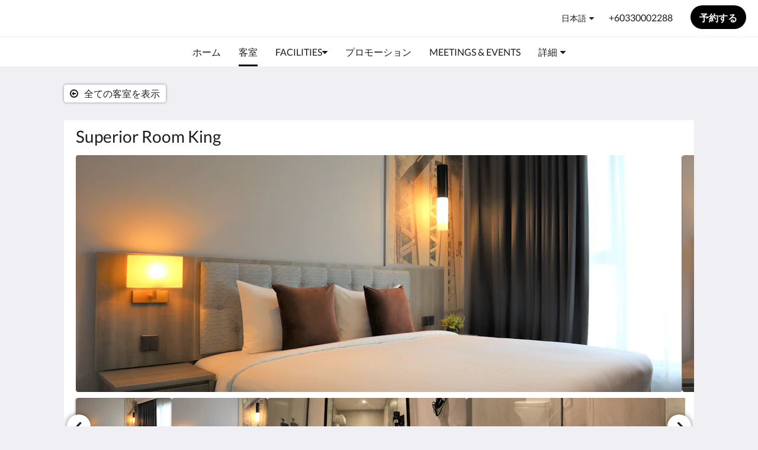

--- FILE ---
content_type: text/html
request_url: https://www.kslesplanadehotel.com/ja/rooms/superior-room-king.html
body_size: 12249
content:
<!doctype html><html lang="ja" class="no-js"><head prefix="og: http://ogp.me/ns#"><meta charset="utf-8"><meta http-equiv="X-UA-Compatible" content="IE=edge"><meta name="viewport" content="width=device-width, initial-scale=1, maximum-scale=5"><link rel="icon" type="image/x-icon" href="//webbox-assets.siteminder.com/assets/images/favicon-home.ico"><title>Superior Room King | KSL Esplanade Hotel</title><link rel="canonical" href="https://www.kslesplanadehotel.com/ja/rooms/superior-room-king.html"><link rel="alternate" hreflang="zh" href="https://www.kslesplanadehotel.com/zh/rooms/superior-room-king.html"><link rel="alternate" hreflang="en" href="https://www.kslesplanadehotel.com/rooms/superior-room-king.html"><link rel="alternate" hreflang="id" href="https://www.kslesplanadehotel.com/id/rooms/superior-room-king.html"><link rel="alternate" hreflang="ja" href="https://www.kslesplanadehotel.com/ja/rooms/superior-room-king.html"><link rel="alternate" hreflang="ko" href="https://www.kslesplanadehotel.com/ko/rooms/superior-room-king.html"><meta name="robots" content="index, follow"><meta name="author" content="KSL Esplanade Hotel"><meta name="description" content=""><meta name="keywords" content="Room only, Business hotel, Biggest ballroom, City hotel, Hotel in Klang"><meta property="og:title" content="Rooms"><meta property="og:type" content="website"><meta name="og:description" content=""><meta name="og:site_name" content="www.kslesplanadehotel.com"><meta property="og:locale:alternate" content="zh"><meta property="og:locale:alternate" content="en"><meta property="og:locale:alternate" content="id"><meta name="og:locale" content="ja"><meta property="og:locale:alternate" content="ko"><meta property="og:url" content="https://www.kslesplanadehotel.com/ja/rooms/superior-room-king.html"><meta property="og:image" content=""><link rel="stylesheet" href="//webbox-assets.siteminder.com/assets/themes/css/themeAllycolorPalette1-fc1799fbb708f233ff7428a4e7cf177a.css"><script defer>window.smcv=window.smcv||{},window.smcv.fireWhenReady=function(n,e){var r,c=0,i=setInterval(function(){try{20===++c&&(console.warn(n+" failed indefinitely. "),clearInterval(i)),r=n.split(".").reduce(function(n,e){return n[e]},window)}catch(e){console.info("retrying..."+c+" "+n)}void 0!==r&&(e(),clearInterval(i))},500)};</script><script>
    window.propertyId= "146b70eb-97e4-47f7-9caf-8939036ba065";
</script><script>(function(w,d,s,l,i){w[l]=w[l]||[];w[l].push({'gtm.start':
            new Date().getTime(),event:'gtm.js'});var f=d.getElementsByTagName(s)[0],
        j=d.createElement(s),dl=l!='dataLayer'?'&l='+l:'';j.async=true;j.src=
        'https://www.googletagmanager.com/gtm.js?id='+i+dl;f.parentNode.insertBefore(j,f);
    })(window,document,'script','dataLayer','GTM-WD6VSBF');</script><link rel="stylesheet" type="text/css" href="//cdn.jsdelivr.net/npm/swiper@4.0.7/dist/css/swiper.min.css"><link rel="stylesheet" type="text/css" href="//cdn.jsdelivr.net/npm/photoswipe@4.1.2/dist/photoswipe.css"><link rel="stylesheet" type="text/css" href="//cdn.jsdelivr.net/npm/photoswipe@4.1.2/dist/default-skin/default-skin.css"><link rel="stylesheet" href="https://unpkg.com/leaflet@1.3.1/dist/leaflet.css" integrity="sha512-Rksm5RenBEKSKFjgI3a41vrjkw4EVPlJ3+OiI65vTjIdo9brlAacEuKOiQ5OFh7cOI1bkDwLqdLw3Zg0cRJAAQ==" crossorigin=""><script src="https://unpkg.com/leaflet@1.3.1/dist/leaflet.js" integrity="sha512-/Nsx9X4HebavoBvEBuyp3I7od5tA0UzAxs+j83KgC8PU0kgB4XiK4Lfe4y4cgBtaRJQEIFCW+oC506aPT2L1zw==" crossorigin="" async></script><script type="application/ld+json">{"@context": "http://schema.org","@type": ["HotelRoom", "Product"],"name": "Superior Room King","url": "https://www.kslesplanadehotel.com/ja/rooms/superior-room-king.html","description": "Superior King Room with King Bed located at Lower floor, Free Wi-Fi, Non Smoking, mini fridge and separate shower. Our Superior room provides comfort and connect with free Wi-Fi, a writing desk and IP TV. Our spacious 22&nbsp;sqm. Superior Room has been stylishly with modern comfort room for guest to enjoy a wonderful stay. Amenities and toiletries are replenished daily.FacilitiesShower / Aircond / WiFi/ Tea/Coffee MakingIron and board (On Request) In-safe Deposit BoxNon Smoking Room","brand": {"@type" : "http://schema.org/Brand","name": "KSL Esplanade Hotel"},"amenityFeature": [{"@type" : "LocationFeatureSpecification", "value": "True", "name": "エアコン"},{"@type" : "LocationFeatureSpecification", "value": "True", "name": "バスローブをご利用の際はお申し付けください。"},{"@type" : "LocationFeatureSpecification", "value": "True", "name": "毎日のルームサービス"},{"@type" : "LocationFeatureSpecification", "value": "True", "name": "バリアアフリー客室"},{"@type" : "LocationFeatureSpecification", "value": "True", "name": "ダブルベッド"},{"@type" : "LocationFeatureSpecification", "value": "True", "name": "ドライヤー"},{"@type" : "LocationFeatureSpecification", "value": "True", "name": "アイロン/アイロン台"},{"@type" : "LocationFeatureSpecification", "value": "True", "name": "キング/シングルベッド2台"},{"@type" : "LocationFeatureSpecification", "value": "True", "name": "ランドリー施設"},{"@type" : "LocationFeatureSpecification", "value": "True", "name": "シーツ＆タオルをご用意しております。"},{"@type" : "LocationFeatureSpecification", "value": "True", "name": "ラウンジ・エリア"},{"@type" : "LocationFeatureSpecification", "value": "True", "name": "ミニバー"},{"@type" : "LocationFeatureSpecification", "value": "True", "name": "禁煙"},{"@type" : "LocationFeatureSpecification", "value": "True", "name": "客室金庫"},{"@type" : "LocationFeatureSpecification", "value": "True", "name": "紅茶/コーヒーメーカー"},{"@type" : "LocationFeatureSpecification", "value": "True", "name": "テレビ"},{"@type" : "LocationFeatureSpecification", "value": "True", "name": "折り畳み式ベッドをご利用いただけます。"},{"@type" : "LocationFeatureSpecification", "value": "True", "name": "デスク"},{"@type" : "LocationFeatureSpecification", "value": "True", "name": "エレベーターでのアクセス"},{"@type" : "LocationFeatureSpecification", "value": "True", "name": "シーツをご用意しております。"},{"@type" : "LocationFeatureSpecification", "value": "True", "name": "折り畳み式移動ベッドをご利用いただけます。"},{"@type" : "LocationFeatureSpecification", "value": "True", "name": "ルームサービス"},{"@type" : "LocationFeatureSpecification", "value": "True", "name": "スパ"}]}</script><script type="application/ld+json">{"@context": "http://schema.org","@type": "Hotel","description": "KSL Esplanade Hotel - A Contemporary City Escape","hasMap": "https://maps.googleapis.com/maps/api/staticmap?zoom=15&center=3.04491700,101.44556200&size=1600x1200&sensor=false&markers=color:blue%7c3.04491700,101.44556200","address": {"@type": "PostalAddress","addressLocality": "Klang","addressRegion": "Selangor","postalCode": "41200","streetAddress": "No 1 Persiaran Bestari 2 / KS09Bandar Bestari","addressCountry": "Malaysia"},"geo": {"@type": "GeoCoordinates","latitude": 3.04491700,"longitude": 101.44556200},"telephone": "+60330002288","url": "https://www.kslesplanadehotel.com","name": "KSL Esplanade Hotel","photo": "https://webbox.imgix.net/images/xkmmduljxoljjqgu/721816dc-c310-4456-b4c7-04b786a90a7c.png","image": "https://webbox.imgix.net/images/xkmmduljxoljjqgu/721816dc-c310-4456-b4c7-04b786a90a7c.png"}</script></head><body class="text_logo themeAlly colorPalette1 typography1 buttonStyle3 page-room lang-ja"><header class="navbar navbar-fixed-top navbar-main"><nav class="menu_button"><a href="#" id="menubutton" type="button" class="navbar-toggle" aria-haspopup="true" aria-controls="hamburgerMenu"><span class="sr-only">Toggle navigation</span><span class="icon-bar"></span><span class="icon-bar"></span><span class="icon-bar"></span></a><ul id="hamburgerMenu" role="menu" aria-labelledby="menubutton"><li role="presentation" class="menuitem-language-switcher"><a type="menuitem" class="btn-language-switcher" id="languageSwitcher-8f9f5e44c0994a379a4fcad3a7bca142" aria-haspopup="true" aria-controls="languageMenu-8f9f5e44c0994a379a4fcad3a7bca142"><span aria-labelledby="languageSwitcher-8f9f5e44c0994a379a4fcad3a7bca142" class="pull-left btn-language-switcher_label"><span class="languageCode">日本語</span></span></a><select name="ddlLanguages" id="ddlLanguages-8f9f5e44c0994a379a4fcad3a7bca142" class="languages-native-dropdown" onchange="switchLanguage(this)"><option value="/zh/rooms/superior-room-king.html">简体</option><option value="/rooms/superior-room-king.html">English</option><option value="/id/rooms/superior-room-king.html">Bahasa Indonesia</option><option value="/ja/rooms/superior-room-king.html" selected>日本語</option><option value="/ko/rooms/superior-room-king.html">한국인</option></select><ul id="languageMenu-8f9f5e44c0994a379a4fcad3a7bca142" class="dropdown-menu language-dropdown-menu" aria-labelledby="languageSwitcher"><li class="language-dropdown-menu__item"><a class="language-dropdown-menu__item-link " hreflang="zh-Hans" href="/zh/rooms/superior-room-king.html"><span class="language-label">简体</span></a></li><li class="language-dropdown-menu__item"><a class="language-dropdown-menu__item-link " hreflang="en" href="/rooms/superior-room-king.html"><span class="language-label">English</span></a></li><li class="language-dropdown-menu__item"><a class="language-dropdown-menu__item-link " hreflang="id" href="/id/rooms/superior-room-king.html"><span class="language-label">Bahasa Indonesia</span></a></li><li class="language-dropdown-menu__item"><a class="language-dropdown-menu__item-link current" hreflang="ja" href="/ja/rooms/superior-room-king.html"><span class="language-label">日本語</span></a></li><li class="language-dropdown-menu__item"><a class="language-dropdown-menu__item-link " hreflang="ko" href="/ko/rooms/superior-room-king.html"><span class="language-label">한국인</span></a></li></ul></li><li role="presentation" class=" "><a role="menuitem" tabindex="0" href="/ja/index.html"><span tabindex="-1">ホーム</span></a></li><li role="presentation" class=" active"><a role="menuitem" tabindex="0" href="/ja/rooms.html"><span tabindex="-1">客室</span></a></li><li role="presentation" class=" "><a role="menuitem" tabindex="0" href="/ja/facilities.html"><span tabindex="-1">Facilities</span></a></li><li role="presentation" class=" "><a role="menuitem" tabindex="0" href="/ja/promotions.html"><span tabindex="-1">プロモーション</span></a></li><li role="presentation" class="hidden-md "><a role="menuitem" tabindex="0" href="/ja/meetings-events.html"><span tabindex="-1">Meetings &amp; Events</span></a></li><li role="presentation" class="hidden-md hidden-lg "><a role="menuitem" tabindex="0" href="/ja/gallery.html"><span tabindex="-1">ギャラリー</span></a></li><li role="presentation" class="hidden-md hidden-lg "><a role="menuitem" tabindex="0" href="/ja/attractions.html"><span tabindex="-1">観光スポット</span></a></li><li role="presentation" class="hidden-md hidden-lg "><a role="menuitem" tabindex="0" href="/ja/reviews.html"><span tabindex="-1">Reviews</span></a></li><li role="presentation" class="hidden-md hidden-lg "><a role="menuitem" tabindex="0" href="/ja/contact-us.html"><span tabindex="-1">お問い合わせ先</span></a></li><li role="presentation" class="hidden-md hidden-lg "><a role="menuitem" tabindex="0" href="/ja/about-us.html"><span tabindex="-1">概要</span></a></li><li class="more-link visible-md visible-md visible-lg visible-md visible-lg visible-md visible-lg visible-md visible-lg visible-md visible-lg"><a href="#" role="menuitem" aria-haspopup="true" aria-expanded="false" tabindex="0"><span tabindex="-1"> 詳細 <i class="fa fa-caret-down" aria-hidden="true"></i></span></a><ul role="menu" aria-label="詳細"><li role="presentation" class="visible-md "><a role="menuitem" tabindex="0" href="/ja/meetings-events.html"><span tabindex="-1">Meetings &amp; Events</span></a></li><li role="presentation" class="visible-md visible-lg "><a role="menuitem" tabindex="0" href="/ja/gallery.html"><span tabindex="-1">ギャラリー</span></a></li><li role="presentation" class="visible-md visible-lg "><a role="menuitem" tabindex="0" href="/ja/attractions.html"><span tabindex="-1">観光スポット</span></a></li><li role="presentation" class="visible-md visible-lg "><a role="menuitem" tabindex="0" href="/ja/reviews.html"><span tabindex="-1">Reviews</span></a></li><li role="presentation" class="visible-md visible-lg "><a role="menuitem" tabindex="0" href="/ja/contact-us.html"><span tabindex="-1">お問い合わせ先</span></a></li><li role="presentation" class="visible-md visible-lg "><a role="menuitem" tabindex="0" href="/ja/about-us.html"><span tabindex="-1">概要</span></a></li></ul></li></ul></nav><div class="hotel-name"><a class="hotel-name-link" href="/ja/index.html"> KSL Esplanade Hotel </a></div><div class="navbar-right"><div class="dropdown language-switcher-wrapper"><button type="button" class="btn-language-switcher" id="languageSwitcher-ca84275ac69642289610aac21c7e4b14" data-toggle="dropdown" aria-haspopup="true" aria-controls="languageMenu-ca84275ac69642289610aac21c7e4b14" tabindex="0"><span tabindex="-1"><span aria-labelledby="languageSwitcher-ca84275ac69642289610aac21c7e4b14" aria-label="日本語" class="pull-left btn-language-switcher_label"><span class="languageCode">日本語</span></span></span></button><select name="ddlLanguages" id="ddlLanguages-ca84275ac69642289610aac21c7e4b14" class="languages-native-dropdown" onchange="switchLanguage(this)"><option value="/zh/rooms/superior-room-king.html">简体</option><option value="/rooms/superior-room-king.html">English</option><option value="/id/rooms/superior-room-king.html">Bahasa Indonesia</option><option value="/ja/rooms/superior-room-king.html" selected>日本語</option><option value="/ko/rooms/superior-room-king.html">한국인</option></select><ul id="languageMenu-ca84275ac69642289610aac21c7e4b14" class="dropdown-menu language-dropdown-menu" aria-labelledby="languageSwitcher"><li class="language-dropdown-menu__item"><a class="language-dropdown-menu__item-link " hreflang="zh-Hans" href="/zh/rooms/superior-room-king.html"><span class="language-label">简体</span></a></li><li class="language-dropdown-menu__item"><a class="language-dropdown-menu__item-link " hreflang="en" href="/rooms/superior-room-king.html"><span class="language-label">English</span></a></li><li class="language-dropdown-menu__item"><a class="language-dropdown-menu__item-link " hreflang="id" href="/id/rooms/superior-room-king.html"><span class="language-label">Bahasa Indonesia</span></a></li><li class="language-dropdown-menu__item"><a class="language-dropdown-menu__item-link current" hreflang="ja" href="/ja/rooms/superior-room-king.html"><span class="language-label">日本語</span></a></li><li class="language-dropdown-menu__item"><a class="language-dropdown-menu__item-link " hreflang="ko" href="/ko/rooms/superior-room-king.html"><span class="language-label">한국인</span></a></li></ul></div><a href="tel:+60330002288" class="btn header-contact--btn visible-xs visible-md" tabindex="0" aria-label="お問い合わせ先: +60330002288"><span tabindex="-1"><span class="fa fa-phone hidden-lg"></span></span></a><a href="tel:+60330002288" class="btn header-contact--link hidden-xs hidden-md" tabindex="0"><span tabindex="-1"> +60330002288 </span></a><div role="dialog" id="contactModal" aria-labelledby="contactModalLabel" aria-modal="true" class="hidden"><div class="modal-header"><button class="close" aria-label="Close" onclick="closeDialog(this)" tabindex="0"><span tabindex="-1"><i class="fa fa-close" aria-hidden="true"></i></span></button><h2 id="contactModalLabel">お問い合わせ先</h2></div><div class="modal-body"><div class="modal-body_number"><h3 class="modal-body_label">電話番号 1</h3><a href="tel:+60330002288" class="modal-body_link">+60330002288</a></div></div></div><form class="booking-button-form text-center" target="_blank" action="https://book-directonline.com/properties/KSLEsplanadeHotelDirect" method="GET" autocomplete="off"><input type="hidden" name="locale" value="ja"><input type="hidden" name="referrer" value="canvas"><button type="submit" class="btn btn-primary navbar-btn navbar-booking-btn " tabindex="0"><span tabindex="-1">予約する</span></button></form></div></header><a href="#afterNavAnchor" data-scroll class="skip-link">過去のナビゲーションを飛ばす</a><nav class="navbar-links"><ul id="menubar" role="menubar"><li role="presentation" class=" "><a role="menuitem" tabindex="0" href="/ja/index.html"><span tabindex="-1">ホーム</span></a></li><li role="presentation" class=" active"><a role="menuitem" tabindex="0" href="/ja/rooms.html"><span tabindex="-1">客室</span></a></li><li class=" has-children"><a href="/ja/facilities.html" role="menuitem" aria-haspopup="true" aria-expanded="false" tabindex="0" class="subnav-item"><span tabindex="-1">Facilities <i class="fa fa-caret-down" aria-hidden="true"></i></span></a><ul role="menu" aria-label="Facilities"><li role="presentation" class=""><a role="menuitem" href="/ja/facilities/san-onsen.html"><span tabindex="-1">San Onsen</span></a></li><li role="presentation" class=""><a role="menuitem" href="/ja/facilities/sora-sky-dining.html"><span tabindex="-1">Sora Sky Dining</span></a></li><li role="presentation" class=""><a role="menuitem" href="/ja/facilities/birch-restaurant.html"><span tabindex="-1">Birch Restaurant</span></a></li><li role="presentation" class=""><a role="menuitem" href="/ja/facilities/ksl-esplanade-mall.html"><span tabindex="-1">KSL Esplanade Mall</span></a></li><li role="presentation" class=""><a role="menuitem" href="/ja/facilities/swimming-pool.html"><span tabindex="-1">Swimming Pool</span></a></li><li role="presentation" class=""><a role="menuitem" href="/ja/facilities/gym-believe-fitness.html"><span tabindex="-1">Gym@Believe Fitness</span></a></li></ul></li><li role="presentation" class=" "><a role="menuitem" tabindex="0" href="/ja/promotions.html"><span tabindex="-1">プロモーション</span></a></li><li role="presentation" class="hidden-md "><a role="menuitem" tabindex="0" href="/ja/meetings-events.html"><span tabindex="-1">Meetings &amp; Events</span></a></li><li role="presentation" class="hidden-md hidden-lg "><a role="menuitem" tabindex="0" href="/ja/gallery.html"><span tabindex="-1">ギャラリー</span></a></li><li role="presentation" class="hidden-md hidden-lg "><a role="menuitem" tabindex="0" href="/ja/attractions.html"><span tabindex="-1">観光スポット</span></a></li><li role="presentation" class="hidden-md hidden-lg "><a role="menuitem" tabindex="0" href="/ja/reviews.html"><span tabindex="-1">Reviews</span></a></li><li role="presentation" class="hidden-md hidden-lg "><a role="menuitem" tabindex="0" href="/ja/contact-us.html"><span tabindex="-1">お問い合わせ先</span></a></li><li role="presentation" class="hidden-md hidden-lg "><a role="menuitem" tabindex="0" href="/ja/about-us.html"><span tabindex="-1">概要</span></a></li><li class="more-link visible-md visible-md visible-lg visible-md visible-lg visible-md visible-lg visible-md visible-lg visible-md visible-lg"><a href="#" role="menuitem" aria-haspopup="true" aria-expanded="false" tabindex="0"><span tabindex="-1"> 詳細 <i class="fa fa-caret-down" aria-hidden="true"></i></span></a><ul role="menu" aria-label="詳細"><li role="presentation" class="visible-md "><a role="menuitem" tabindex="0" href="/ja/meetings-events.html"><span tabindex="-1">Meetings &amp; Events</span></a></li><li role="presentation" class="visible-md visible-lg "><a role="menuitem" tabindex="0" href="/ja/gallery.html"><span tabindex="-1">ギャラリー</span></a></li><li role="presentation" class="visible-md visible-lg "><a role="menuitem" tabindex="0" href="/ja/attractions.html"><span tabindex="-1">観光スポット</span></a></li><li role="presentation" class="visible-md visible-lg "><a role="menuitem" tabindex="0" href="/ja/reviews.html"><span tabindex="-1">Reviews</span></a></li><li role="presentation" class="visible-md visible-lg "><a role="menuitem" tabindex="0" href="/ja/contact-us.html"><span tabindex="-1">お問い合わせ先</span></a></li><li role="presentation" class="visible-md visible-lg "><a role="menuitem" tabindex="0" href="/ja/about-us.html"><span tabindex="-1">概要</span></a></li></ul></li></ul></nav><div id="afterNavAnchor" class="skip-to" tabindex="-1"></div><main><div id="content"><article class="standard-page room-types-page"><header class="header"><h1 class="page-header"><span class="page-header_title">Superior Room King</span><a href="/ja/rooms.html" class="backlink"><i class="fa fa-angle-left visible-xs" aria-label="全ての客室を表示"></i><i class="fa fa-arrow-circle-o-left hidden-xs" aria-hidden="true"></i><span class="hidden-xs">全ての客室を表示</span></a></h1></header><div class="container container--white"><section class="full-width"><span class="vh visible-xs">下記にカルーセルがあります。画像を見るには、左または右にスワイプするか、次ボタンおよび前ボタンをタップしてください。</span><span class="vh hidden-xs">下記にカルーセルがあります。画像を見るには、次ボタンおよび前ボタンをクリックしてください。</span><a href="#afterGalleryAnchor" data-scroll class="skip-link">過去のギャラリーを飛ばす</a><div class="thumbsGallery"><div class="swiper-controls"><button class="swiper-button-prev" aria-label="前へ" tabindex="0"><i class="fa fa-chevron-left" aria-hidden="true" tabindex="-1"></i></button><button class="swiper-button-next" aria-label="次" tabindex="0"><i class="fa fa-chevron-right" aria-hidden="true" tabindex="-1"></i></button></div><div class="swiper-container gallery-top"><ul class="swiper-wrapper"><li class="swiper-slide"><a title="click to zoom-in" href="//webbox.imgix.net/images/xkmmduljxoljjqgu/721816dc-c310-4456-b4c7-04b786a90a7c.png?auto=format,compress&amp;fit=crop&amp;crop=entropy" data-meta="//webbox.imgix.net/images/xkmmduljxoljjqgu/721816dc-c310-4456-b4c7-04b786a90a7c.png?fm=json"><picture class="card-image card-image--room"><source media="(max-width: 425px)" data-srcset="//webbox.imgix.net/images/xkmmduljxoljjqgu/721816dc-c310-4456-b4c7-04b786a90a7c.png?auto=format,compress&amp;fit=crop&amp;crop=entropy&amp;w=385&amp;h=218&amp;q=55 1x, //webbox.imgix.net/images/xkmmduljxoljjqgu/721816dc-c310-4456-b4c7-04b786a90a7c.png?auto=format,compress&amp;fit=crop&amp;crop=entropy&amp;w=385&amp;h=218&amp;dpr=2&amp;q=20 2x"><source media="(min-width: 426px) and (max-width:767px)" data-srcset="//webbox.imgix.net/images/xkmmduljxoljjqgu/721816dc-c310-4456-b4c7-04b786a90a7c.png?auto=format,compress&amp;fit=crop&amp;crop=entropy&amp;w=712&amp;h=420&amp;q=55 1x, //webbox.imgix.net/images/xkmmduljxoljjqgu/721816dc-c310-4456-b4c7-04b786a90a7c.png?auto=format,compress&amp;fit=crop&amp;crop=entropy&amp;w=712&amp;h=420&amp;dpr=2&amp;q=20 2x"><source media="(min-width: 768px)" data-srcset="//webbox.imgix.net/images/xkmmduljxoljjqgu/721816dc-c310-4456-b4c7-04b786a90a7c.png?auto=format,compress&amp;fit=crop&amp;crop=entropy&amp;w=1024&amp;h=400&amp;q=55 1x, //webbox.imgix.net/images/xkmmduljxoljjqgu/721816dc-c310-4456-b4c7-04b786a90a7c.png?auto=format,compress&amp;fit=crop&amp;crop=entropy&amp;w=1024&amp;h=400&amp;dpr=2&amp;q=20 2x"><img src="[data-uri]" class="lazyload full-width" alt=""></picture></a></li><li class="swiper-slide"><a title="click to zoom-in" href="//webbox.imgix.net/images/xkmmduljxoljjqgu/de04f6f1-7b7c-4b88-83f9-a132f757f3a3.jpg?auto=format,compress&amp;fit=crop&amp;crop=entropy" data-meta="//webbox.imgix.net/images/xkmmduljxoljjqgu/de04f6f1-7b7c-4b88-83f9-a132f757f3a3.jpg?fm=json"><picture class="card-image card-image--room"><source media="(max-width: 425px)" data-srcset="//webbox.imgix.net/images/xkmmduljxoljjqgu/de04f6f1-7b7c-4b88-83f9-a132f757f3a3.jpg?auto=format,compress&amp;fit=crop&amp;crop=entropy&amp;w=385&amp;h=218&amp;q=55 1x, //webbox.imgix.net/images/xkmmduljxoljjqgu/de04f6f1-7b7c-4b88-83f9-a132f757f3a3.jpg?auto=format,compress&amp;fit=crop&amp;crop=entropy&amp;w=385&amp;h=218&amp;dpr=2&amp;q=20 2x"><source media="(min-width: 426px) and (max-width:767px)" data-srcset="//webbox.imgix.net/images/xkmmduljxoljjqgu/de04f6f1-7b7c-4b88-83f9-a132f757f3a3.jpg?auto=format,compress&amp;fit=crop&amp;crop=entropy&amp;w=712&amp;h=420&amp;q=55 1x, //webbox.imgix.net/images/xkmmduljxoljjqgu/de04f6f1-7b7c-4b88-83f9-a132f757f3a3.jpg?auto=format,compress&amp;fit=crop&amp;crop=entropy&amp;w=712&amp;h=420&amp;dpr=2&amp;q=20 2x"><source media="(min-width: 768px)" data-srcset="//webbox.imgix.net/images/xkmmduljxoljjqgu/de04f6f1-7b7c-4b88-83f9-a132f757f3a3.jpg?auto=format,compress&amp;fit=crop&amp;crop=entropy&amp;w=1024&amp;h=400&amp;q=55 1x, //webbox.imgix.net/images/xkmmduljxoljjqgu/de04f6f1-7b7c-4b88-83f9-a132f757f3a3.jpg?auto=format,compress&amp;fit=crop&amp;crop=entropy&amp;w=1024&amp;h=400&amp;dpr=2&amp;q=20 2x"><img src="[data-uri]" class="lazyload full-width" alt=""></picture></a></li><li class="swiper-slide"><a title="click to zoom-in" href="//webbox.imgix.net/images/xkmmduljxoljjqgu/7218f761-8025-4400-83c6-c9d634f55185.jpg?auto=format,compress&amp;fit=crop&amp;crop=entropy" data-meta="//webbox.imgix.net/images/xkmmduljxoljjqgu/7218f761-8025-4400-83c6-c9d634f55185.jpg?fm=json"><picture class="card-image card-image--room"><source media="(max-width: 425px)" data-srcset="//webbox.imgix.net/images/xkmmduljxoljjqgu/7218f761-8025-4400-83c6-c9d634f55185.jpg?auto=format,compress&amp;fit=crop&amp;crop=entropy&amp;w=385&amp;h=218&amp;q=55 1x, //webbox.imgix.net/images/xkmmduljxoljjqgu/7218f761-8025-4400-83c6-c9d634f55185.jpg?auto=format,compress&amp;fit=crop&amp;crop=entropy&amp;w=385&amp;h=218&amp;dpr=2&amp;q=20 2x"><source media="(min-width: 426px) and (max-width:767px)" data-srcset="//webbox.imgix.net/images/xkmmduljxoljjqgu/7218f761-8025-4400-83c6-c9d634f55185.jpg?auto=format,compress&amp;fit=crop&amp;crop=entropy&amp;w=712&amp;h=420&amp;q=55 1x, //webbox.imgix.net/images/xkmmduljxoljjqgu/7218f761-8025-4400-83c6-c9d634f55185.jpg?auto=format,compress&amp;fit=crop&amp;crop=entropy&amp;w=712&amp;h=420&amp;dpr=2&amp;q=20 2x"><source media="(min-width: 768px)" data-srcset="//webbox.imgix.net/images/xkmmduljxoljjqgu/7218f761-8025-4400-83c6-c9d634f55185.jpg?auto=format,compress&amp;fit=crop&amp;crop=entropy&amp;w=1024&amp;h=400&amp;q=55 1x, //webbox.imgix.net/images/xkmmduljxoljjqgu/7218f761-8025-4400-83c6-c9d634f55185.jpg?auto=format,compress&amp;fit=crop&amp;crop=entropy&amp;w=1024&amp;h=400&amp;dpr=2&amp;q=20 2x"><img src="[data-uri]" class="lazyload full-width" alt=""></picture></a></li><li class="swiper-slide"><a title="click to zoom-in" href="//webbox.imgix.net/images/xkmmduljxoljjqgu/a01c2942-a1d5-4fc4-97a4-0d9e7385f02f.jpg?auto=format,compress&amp;fit=crop&amp;crop=entropy" data-meta="//webbox.imgix.net/images/xkmmduljxoljjqgu/a01c2942-a1d5-4fc4-97a4-0d9e7385f02f.jpg?fm=json"><picture class="card-image card-image--room"><source media="(max-width: 425px)" data-srcset="//webbox.imgix.net/images/xkmmduljxoljjqgu/a01c2942-a1d5-4fc4-97a4-0d9e7385f02f.jpg?auto=format,compress&amp;fit=crop&amp;crop=entropy&amp;w=385&amp;h=218&amp;q=55 1x, //webbox.imgix.net/images/xkmmduljxoljjqgu/a01c2942-a1d5-4fc4-97a4-0d9e7385f02f.jpg?auto=format,compress&amp;fit=crop&amp;crop=entropy&amp;w=385&amp;h=218&amp;dpr=2&amp;q=20 2x"><source media="(min-width: 426px) and (max-width:767px)" data-srcset="//webbox.imgix.net/images/xkmmduljxoljjqgu/a01c2942-a1d5-4fc4-97a4-0d9e7385f02f.jpg?auto=format,compress&amp;fit=crop&amp;crop=entropy&amp;w=712&amp;h=420&amp;q=55 1x, //webbox.imgix.net/images/xkmmduljxoljjqgu/a01c2942-a1d5-4fc4-97a4-0d9e7385f02f.jpg?auto=format,compress&amp;fit=crop&amp;crop=entropy&amp;w=712&amp;h=420&amp;dpr=2&amp;q=20 2x"><source media="(min-width: 768px)" data-srcset="//webbox.imgix.net/images/xkmmduljxoljjqgu/a01c2942-a1d5-4fc4-97a4-0d9e7385f02f.jpg?auto=format,compress&amp;fit=crop&amp;crop=entropy&amp;w=1024&amp;h=400&amp;q=55 1x, //webbox.imgix.net/images/xkmmduljxoljjqgu/a01c2942-a1d5-4fc4-97a4-0d9e7385f02f.jpg?auto=format,compress&amp;fit=crop&amp;crop=entropy&amp;w=1024&amp;h=400&amp;dpr=2&amp;q=20 2x"><img src="[data-uri]" class="lazyload full-width" alt=""></picture></a></li><li class="swiper-slide"><a title="click to zoom-in" href="//webbox.imgix.net/images/xkmmduljxoljjqgu/2bc8cdc2-f98d-4dcc-9eac-3e1266092219.jpg?auto=format,compress&amp;fit=crop&amp;crop=entropy" data-meta="//webbox.imgix.net/images/xkmmduljxoljjqgu/2bc8cdc2-f98d-4dcc-9eac-3e1266092219.jpg?fm=json"><picture class="card-image card-image--room"><source media="(max-width: 425px)" data-srcset="//webbox.imgix.net/images/xkmmduljxoljjqgu/2bc8cdc2-f98d-4dcc-9eac-3e1266092219.jpg?auto=format,compress&amp;fit=crop&amp;crop=entropy&amp;w=385&amp;h=218&amp;q=55 1x, //webbox.imgix.net/images/xkmmduljxoljjqgu/2bc8cdc2-f98d-4dcc-9eac-3e1266092219.jpg?auto=format,compress&amp;fit=crop&amp;crop=entropy&amp;w=385&amp;h=218&amp;dpr=2&amp;q=20 2x"><source media="(min-width: 426px) and (max-width:767px)" data-srcset="//webbox.imgix.net/images/xkmmduljxoljjqgu/2bc8cdc2-f98d-4dcc-9eac-3e1266092219.jpg?auto=format,compress&amp;fit=crop&amp;crop=entropy&amp;w=712&amp;h=420&amp;q=55 1x, //webbox.imgix.net/images/xkmmduljxoljjqgu/2bc8cdc2-f98d-4dcc-9eac-3e1266092219.jpg?auto=format,compress&amp;fit=crop&amp;crop=entropy&amp;w=712&amp;h=420&amp;dpr=2&amp;q=20 2x"><source media="(min-width: 768px)" data-srcset="//webbox.imgix.net/images/xkmmduljxoljjqgu/2bc8cdc2-f98d-4dcc-9eac-3e1266092219.jpg?auto=format,compress&amp;fit=crop&amp;crop=entropy&amp;w=1024&amp;h=400&amp;q=55 1x, //webbox.imgix.net/images/xkmmduljxoljjqgu/2bc8cdc2-f98d-4dcc-9eac-3e1266092219.jpg?auto=format,compress&amp;fit=crop&amp;crop=entropy&amp;w=1024&amp;h=400&amp;dpr=2&amp;q=20 2x"><img src="[data-uri]" class="lazyload full-width" alt=""></picture></a></li></ul></div><div class="swiper-container gallery-thumbs"><ul class="swiper-wrapper"><li class="swiper-slide "><a title="click to zoom-in" href="//webbox.imgix.net/images/xkmmduljxoljjqgu/721816dc-c310-4456-b4c7-04b786a90a7c.png?auto=format,compress&amp;fit=crop&amp;crop=entropy" data-meta="//webbox.imgix.net/images/xkmmduljxoljjqgu/721816dc-c310-4456-b4c7-04b786a90a7c.png?fm=json"><picture class="card-image card-image--room"><source media="(max-width: 767px)" data-srcset="//webbox.imgix.net/images/xkmmduljxoljjqgu/721816dc-c310-4456-b4c7-04b786a90a7c.png?auto=format,compress&amp;fit=crop&amp;crop=entropy&amp;w=59&amp;h=59&amp;q=55 1x, //webbox.imgix.net/images/xkmmduljxoljjqgu/721816dc-c310-4456-b4c7-04b786a90a7c.png?auto=format,compress&amp;fit=crop&amp;crop=entropy&amp;w=59&amp;h=59&amp;dpr=2&amp;q=20 2x"><source media="(min-width: 768px) and (max-width:1023px)" data-srcset="//webbox.imgix.net/images/xkmmduljxoljjqgu/721816dc-c310-4456-b4c7-04b786a90a7c.png?auto=format,compress&amp;fit=crop&amp;crop=entropy&amp;w=120&amp;h=75&amp;q=55 1x, //webbox.imgix.net/images/xkmmduljxoljjqgu/721816dc-c310-4456-b4c7-04b786a90a7c.png?auto=format,compress&amp;fit=crop&amp;crop=entropy&amp;w=120&amp;h=75&amp;dpr=2&amp;q=20 2x"><source media="(min-width: 1024px)" data-srcset="//webbox.imgix.net/images/xkmmduljxoljjqgu/721816dc-c310-4456-b4c7-04b786a90a7c.png?auto=format,compress&amp;fit=crop&amp;crop=entropy&amp;w=162&amp;h=100&amp;q=55 1x, //webbox.imgix.net/images/xkmmduljxoljjqgu/721816dc-c310-4456-b4c7-04b786a90a7c.png?auto=format,compress&amp;fit=crop&amp;crop=entropy&amp;w=162&amp;h=100&amp;dpr=2&amp;q=20 2x"><img src="[data-uri]" class="lazyload" alt=""></picture></a></li><li class="swiper-slide "><a title="click to zoom-in" href="//webbox.imgix.net/images/xkmmduljxoljjqgu/de04f6f1-7b7c-4b88-83f9-a132f757f3a3.jpg?auto=format,compress&amp;fit=crop&amp;crop=entropy" data-meta="//webbox.imgix.net/images/xkmmduljxoljjqgu/de04f6f1-7b7c-4b88-83f9-a132f757f3a3.jpg?fm=json"><picture class="card-image card-image--room"><source media="(max-width: 767px)" data-srcset="//webbox.imgix.net/images/xkmmduljxoljjqgu/de04f6f1-7b7c-4b88-83f9-a132f757f3a3.jpg?auto=format,compress&amp;fit=crop&amp;crop=entropy&amp;w=59&amp;h=59&amp;q=55 1x, //webbox.imgix.net/images/xkmmduljxoljjqgu/de04f6f1-7b7c-4b88-83f9-a132f757f3a3.jpg?auto=format,compress&amp;fit=crop&amp;crop=entropy&amp;w=59&amp;h=59&amp;dpr=2&amp;q=20 2x"><source media="(min-width: 768px) and (max-width:1023px)" data-srcset="//webbox.imgix.net/images/xkmmduljxoljjqgu/de04f6f1-7b7c-4b88-83f9-a132f757f3a3.jpg?auto=format,compress&amp;fit=crop&amp;crop=entropy&amp;w=120&amp;h=75&amp;q=55 1x, //webbox.imgix.net/images/xkmmduljxoljjqgu/de04f6f1-7b7c-4b88-83f9-a132f757f3a3.jpg?auto=format,compress&amp;fit=crop&amp;crop=entropy&amp;w=120&amp;h=75&amp;dpr=2&amp;q=20 2x"><source media="(min-width: 1024px)" data-srcset="//webbox.imgix.net/images/xkmmduljxoljjqgu/de04f6f1-7b7c-4b88-83f9-a132f757f3a3.jpg?auto=format,compress&amp;fit=crop&amp;crop=entropy&amp;w=162&amp;h=100&amp;q=55 1x, //webbox.imgix.net/images/xkmmduljxoljjqgu/de04f6f1-7b7c-4b88-83f9-a132f757f3a3.jpg?auto=format,compress&amp;fit=crop&amp;crop=entropy&amp;w=162&amp;h=100&amp;dpr=2&amp;q=20 2x"><img src="[data-uri]" class="lazyload" alt=""></picture></a></li><li class="swiper-slide swiper-slide--wide"><a title="click to zoom-in" href="//webbox.imgix.net/images/xkmmduljxoljjqgu/7218f761-8025-4400-83c6-c9d634f55185.jpg?auto=format,compress&amp;fit=crop&amp;crop=entropy" data-meta="//webbox.imgix.net/images/xkmmduljxoljjqgu/7218f761-8025-4400-83c6-c9d634f55185.jpg?fm=json"><picture class="card-image card-image--room"><source media="(max-width: 767px)" data-srcset="//webbox.imgix.net/images/xkmmduljxoljjqgu/7218f761-8025-4400-83c6-c9d634f55185.jpg?auto=format,compress&amp;fit=crop&amp;crop=entropy&amp;w=59&amp;h=59&amp;q=55 1x, //webbox.imgix.net/images/xkmmduljxoljjqgu/7218f761-8025-4400-83c6-c9d634f55185.jpg?auto=format,compress&amp;fit=crop&amp;crop=entropy&amp;w=59&amp;h=59&amp;dpr=2&amp;q=20 2x"><source media="(min-width: 768px) and (max-width:1023px)" data-srcset="//webbox.imgix.net/images/xkmmduljxoljjqgu/7218f761-8025-4400-83c6-c9d634f55185.jpg?auto=format,compress&amp;fit=crop&amp;crop=entropy&amp;w=200&amp;h=75&amp;q=55 1x, //webbox.imgix.net/images/xkmmduljxoljjqgu/7218f761-8025-4400-83c6-c9d634f55185.jpg?auto=format,compress&amp;fit=crop&amp;crop=entropy&amp;w=200&amp;h=75&amp;dpr=2&amp;q=20 2x"><source media="(min-width: 1024px)" data-srcset="//webbox.imgix.net/images/xkmmduljxoljjqgu/7218f761-8025-4400-83c6-c9d634f55185.jpg?auto=format,compress&amp;fit=crop&amp;crop=entropy&amp;w=336&amp;h=100&amp;q=55 1x, //webbox.imgix.net/images/xkmmduljxoljjqgu/7218f761-8025-4400-83c6-c9d634f55185.jpg?auto=format,compress&amp;fit=crop&amp;crop=entropy&amp;w=336&amp;h=100&amp;dpr=2&amp;q=20 2x"><img src="[data-uri]" class="lazyload" alt=""></picture></a></li><li class="swiper-slide swiper-slide--wide"><a title="click to zoom-in" href="//webbox.imgix.net/images/xkmmduljxoljjqgu/a01c2942-a1d5-4fc4-97a4-0d9e7385f02f.jpg?auto=format,compress&amp;fit=crop&amp;crop=entropy" data-meta="//webbox.imgix.net/images/xkmmduljxoljjqgu/a01c2942-a1d5-4fc4-97a4-0d9e7385f02f.jpg?fm=json"><picture class="card-image card-image--room"><source media="(max-width: 767px)" data-srcset="//webbox.imgix.net/images/xkmmduljxoljjqgu/a01c2942-a1d5-4fc4-97a4-0d9e7385f02f.jpg?auto=format,compress&amp;fit=crop&amp;crop=entropy&amp;w=59&amp;h=59&amp;q=55 1x, //webbox.imgix.net/images/xkmmduljxoljjqgu/a01c2942-a1d5-4fc4-97a4-0d9e7385f02f.jpg?auto=format,compress&amp;fit=crop&amp;crop=entropy&amp;w=59&amp;h=59&amp;dpr=2&amp;q=20 2x"><source media="(min-width: 768px) and (max-width:1023px)" data-srcset="//webbox.imgix.net/images/xkmmduljxoljjqgu/a01c2942-a1d5-4fc4-97a4-0d9e7385f02f.jpg?auto=format,compress&amp;fit=crop&amp;crop=entropy&amp;w=200&amp;h=75&amp;q=55 1x, //webbox.imgix.net/images/xkmmduljxoljjqgu/a01c2942-a1d5-4fc4-97a4-0d9e7385f02f.jpg?auto=format,compress&amp;fit=crop&amp;crop=entropy&amp;w=200&amp;h=75&amp;dpr=2&amp;q=20 2x"><source media="(min-width: 1024px)" data-srcset="//webbox.imgix.net/images/xkmmduljxoljjqgu/a01c2942-a1d5-4fc4-97a4-0d9e7385f02f.jpg?auto=format,compress&amp;fit=crop&amp;crop=entropy&amp;w=336&amp;h=100&amp;q=55 1x, //webbox.imgix.net/images/xkmmduljxoljjqgu/a01c2942-a1d5-4fc4-97a4-0d9e7385f02f.jpg?auto=format,compress&amp;fit=crop&amp;crop=entropy&amp;w=336&amp;h=100&amp;dpr=2&amp;q=20 2x"><img src="[data-uri]" class="lazyload" alt=""></picture></a></li><li class="swiper-slide swiper-slide--wide"><a title="click to zoom-in" href="//webbox.imgix.net/images/xkmmduljxoljjqgu/2bc8cdc2-f98d-4dcc-9eac-3e1266092219.jpg?auto=format,compress&amp;fit=crop&amp;crop=entropy" data-meta="//webbox.imgix.net/images/xkmmduljxoljjqgu/2bc8cdc2-f98d-4dcc-9eac-3e1266092219.jpg?fm=json"><picture class="card-image card-image--room"><source media="(max-width: 767px)" data-srcset="//webbox.imgix.net/images/xkmmduljxoljjqgu/2bc8cdc2-f98d-4dcc-9eac-3e1266092219.jpg?auto=format,compress&amp;fit=crop&amp;crop=entropy&amp;w=59&amp;h=59&amp;q=55 1x, //webbox.imgix.net/images/xkmmduljxoljjqgu/2bc8cdc2-f98d-4dcc-9eac-3e1266092219.jpg?auto=format,compress&amp;fit=crop&amp;crop=entropy&amp;w=59&amp;h=59&amp;dpr=2&amp;q=20 2x"><source media="(min-width: 768px) and (max-width:1023px)" data-srcset="//webbox.imgix.net/images/xkmmduljxoljjqgu/2bc8cdc2-f98d-4dcc-9eac-3e1266092219.jpg?auto=format,compress&amp;fit=crop&amp;crop=entropy&amp;w=200&amp;h=75&amp;q=55 1x, //webbox.imgix.net/images/xkmmduljxoljjqgu/2bc8cdc2-f98d-4dcc-9eac-3e1266092219.jpg?auto=format,compress&amp;fit=crop&amp;crop=entropy&amp;w=200&amp;h=75&amp;dpr=2&amp;q=20 2x"><source media="(min-width: 1024px)" data-srcset="//webbox.imgix.net/images/xkmmduljxoljjqgu/2bc8cdc2-f98d-4dcc-9eac-3e1266092219.jpg?auto=format,compress&amp;fit=crop&amp;crop=entropy&amp;w=336&amp;h=100&amp;q=55 1x, //webbox.imgix.net/images/xkmmduljxoljjqgu/2bc8cdc2-f98d-4dcc-9eac-3e1266092219.jpg?auto=format,compress&amp;fit=crop&amp;crop=entropy&amp;w=336&amp;h=100&amp;dpr=2&amp;q=20 2x"><img src="[data-uri]" class="lazyload" alt=""></picture></a></li></ul></div><div name="afterGalleryAnchor" class="skip-to" tabindex="-1" aria-label="ギャラリーの最後"></div></div></section><section id="amenities" class="full-width amenity-panel container"><header class="vh"> アメニティー </header><ul class="amenities-list"><li class="amenities-list-item"><i class="amenity-icon amenity-icon-air_conditioned" aria-hidden="true"></i><span>エアコン</span></li><li class="amenities-list-item"><i class="amenity-icon amenity-icon-bathrobe_on_request" aria-hidden="true"></i><span>バスローブをご利用の際はお申し付けください。</span></li><li class="amenities-list-item"><i class="amenity-icon amenity-icon-daily_room_service" aria-hidden="true"></i><span>毎日のルームサービス</span></li><li class="amenities-list-item"><i class="amenity-icon amenity-icon-disabled_room" aria-hidden="true"></i><span>バリアアフリー客室</span></li><li class="amenities-list-item"><i class="amenity-icon amenity-icon-double_bed" aria-hidden="true"></i><span>ダブルベッド</span></li><li class="amenities-list-item"><i class="amenity-icon amenity-icon-hairdryer" aria-hidden="true"></i><span>ドライヤー</span></li><li class="amenities-list-item"><i class="amenity-icon amenity-icon-iron_ironing_board" aria-hidden="true"></i><span>アイロン/アイロン台</span></li><li class="amenities-list-item"><i class="amenity-icon amenity-icon-king_2_single_beds" aria-hidden="true"></i><span>キング/シングルベッド2台</span></li><li class="amenities-list-item"><i class="amenity-icon amenity-icon-laundry_facilities" aria-hidden="true"></i><span>ランドリー施設</span></li><li class="amenities-list-item"><i class="amenity-icon amenity-icon-linen_and_towels_provided" aria-hidden="true"></i><span>シーツ＆タオルをご用意しております。</span></li><li class="amenities-list-item"><i class="amenity-icon amenity-icon-lounge_area" aria-hidden="true"></i><span>ラウンジ・エリア</span></li><li class="amenities-list-item"><i class="amenity-icon amenity-icon-mini_bar" aria-hidden="true"></i><span>ミニバー</span></li><li class="amenities-list-item"><i class="amenity-icon amenity-icon-non_smoking" aria-hidden="true"></i><span>禁煙</span></li><li class="amenities-list-item"><i class="amenity-icon amenity-icon-room_safe" aria-hidden="true"></i><span>客室金庫</span></li><li class="amenities-list-item"><i class="amenity-icon amenity-icon-tea_coffee_making" aria-hidden="true"></i><span>紅茶/コーヒーメーカー</span></li><li class="amenities-list-item"><i class="amenity-icon amenity-icon-television" aria-hidden="true"></i><span>テレビ</span></li><li class="amenities-list-item"><i class="amenity-icon amenity-icon-cots_available" aria-hidden="true"></i><span>折り畳み式ベッドをご利用いただけます。</span></li><li class="amenities-list-item"><i class="amenity-icon amenity-icon-desk" aria-hidden="true"></i><span>デスク</span></li><li class="amenities-list-item"><i class="amenity-icon amenity-icon-lift_elevator_access" aria-hidden="true"></i><span>エレベーターでのアクセス</span></li><li class="amenities-list-item"><i class="amenity-icon amenity-icon-linen_provided" aria-hidden="true"></i><span>シーツをご用意しております。</span></li><li class="amenities-list-item"><i class="amenity-icon amenity-icon-rollaway_beds_available" aria-hidden="true"></i><span>折り畳み式移動ベッドをご利用いただけます。</span></li><li class="amenities-list-item"><i class="amenity-icon amenity-icon-room_service" aria-hidden="true"></i><span>ルームサービス</span></li><li class="amenities-list-item"><i class="amenity-icon amenity-icon-spa" aria-hidden="true"></i><span>スパ</span></li></ul></section><section class="full-width description"><p>Superior King Room with King Bed located at Lower floor, Free Wi-Fi, Non Smoking, mini fridge and separate shower. Our Superior room provides comfort and connect with free Wi-Fi, a writing desk and IP TV. Our spacious 22&nbsp;sqm. Superior Room has been stylishly with modern comfort room for guest to enjoy a wonderful stay. Amenities and toiletries are replenished daily.</p><p>Facilities<br>Shower / Aircond / WiFi/ Tea/Coffee Making<br>Iron and board (On Request) In-safe Deposit Box<br>Non Smoking Room</p></section></div><div id="bookingFormAnchor" class="skip-to" tabindex="-1"></div><hr><section class="full-width booking-button-panel container container--white"><h3 class="subheading">客室の予約</h3><form class="booking-button-form booking-button-form-full" target="_blank" rel="noopener" action="https://book-directonline.com/properties/KSLEsplanadeHotelDirect" id="bookingButtonForm_485984_782072" method="GET" autocomplete="off"><input type="hidden" name="from_widget" value="true"><input type="hidden" name="room_type" value="" id="roomType_485984_782072"><div class="frosted"></div><div class="wrapper"><div id="a-parent485984_782072" style="position: relative" class="form-group has-feedback arrive"><label for="arrival485984_782072">チェックイン</label><input type="text" class="form-control datepicker-field" id="arrival485984_782072" data-uid="485984_782072" placeholder="チェックイン" aria-label="チェックイン日" data-trigger-label="日付を選択する" data-next-label="次の月へ進む" data-prev-label="前月へ戻る"><input type="hidden" name="check_in_date" value="" id="checkInDate_485984_782072"></div><div id="d-parent485984_782072" style="position: relative" class="form-group has-feedback depart"><label for="departure485984_782072">チェックアウト</label><input type="text" class="form-control datepicker-field" id="departure485984_782072" data-uid="485984_782072" placeholder="チェックアウト" aria-label="チェックアウト日" data-trigger-label="日付を選択する" data-next-label="次の月へ進む" data-prev-label="前月へ戻る"><input type="hidden" name="check_out_date" value="" id="checkOutDate_485984_782072"></div><div class="form-group input-guests form-group-select"><label class="control-label " for="guests485984_782072" aria-hidden="true">お客様</label><select class="form-control" id="guests485984_782072" name="number_adults"><option value="1"> 1 お客様 </option><option value="2" selected> 2 お客様 </option><option value="3"> 3 お客様 </option><option value="4"> 4 お客様 </option><option value="5"> 5 お客様 </option><option value="6"> 6 お客様 </option><option value="7"> 7 お客様 </option><option value="8"> 8 お客様 </option><option value="9"> 9 お客様 </option><option value="10"> 10 お客様 </option></select></div><input type="hidden" name="locale" value="ja"><input type="hidden" name="referrer" value="canvas"><button type="submit" class="btn btn-primary btn-block btn-bookNow" tabindex="0"><span tabindex="-1">予約する</span></button></div></form></section><section class="container room-types-promo zero-left-right-padding"><header><h3 class="section-header">客室</h3><a class="section-more-link" aria-label="全ての客室を表示" href="/ja/rooms.html"> 全てを表示 </a></header><div class="room-types swiper-container"><ul class="swiper-wrapper"><li class="swiper-slide"><a class="standard-promo-image" href="/ja/rooms/superior-room-twin.html"><figure><picture class="card-image card-image--room"><source media="(max-width: 375px)" srcset="//webbox.imgix.net/images/xkmmduljxoljjqgu/f6d2b466-9c11-42bd-8790-7ae29392f0be.png?auto=format,compress&amp;fit=crop&amp;crop=entropy&amp;w=335&amp;h=190&amp;q=55 1x, //webbox.imgix.net/images/xkmmduljxoljjqgu/f6d2b466-9c11-42bd-8790-7ae29392f0be.png?auto=format,compress&amp;fit=crop&amp;crop=entropy&amp;w=335&amp;h=190&amp;dpr=2&amp;q=20 2x"><source media="(min-width: 376px)" srcset="//webbox.imgix.net/images/xkmmduljxoljjqgu/f6d2b466-9c11-42bd-8790-7ae29392f0be.png?auto=format,compress&amp;fit=crop&amp;crop=entropy&amp;w=344&amp;h=190&amp;q=55 1x, //webbox.imgix.net/images/xkmmduljxoljjqgu/f6d2b466-9c11-42bd-8790-7ae29392f0be.png?auto=format,compress&amp;fit=crop&amp;crop=entropy&amp;w=344&amp;h=190&amp;dpr=2&amp;q=20 2x"><img src="//webbox.imgix.net/images/xkmmduljxoljjqgu/f6d2b466-9c11-42bd-8790-7ae29392f0be.png?auto=format,compress&amp;fit=crop&amp;crop=entropy&amp;w=335&amp;h=190&amp;q=55" class="lazyloaded" alt="Superior Room Twin" aria-hidden="true"></picture><figcaption><strong class="display-name">Superior Room Twin</strong><div class="ellipsis"> Superior Twin Room with Twin Bed located at Lower floor, Free Wi-Fi, Non Smoking, mini fridge and separate shower. Our Superior room provides comfort and connect with free Wi-Fi, a writing desk and IP TV. Our spacious 22&nbsp;sqm. Superior Room has been stylishly with modern comfort room for guest to enjoy a wonderful stay. Amenities and toiletries are replenished daily.FacilitiesShower / Aircond / WiFi/ Tea/Coffee MakingIron and board (On Request) In-safe Deposit BoxNon Smoking Room </div></figcaption></figure></a></li><li class="swiper-slide"><a class="standard-promo-image" href="/ja/rooms/superior-room-king.html"><figure><picture class="card-image card-image--room"><source media="(max-width: 375px)" data-srcset="//webbox.imgix.net/images/xkmmduljxoljjqgu/721816dc-c310-4456-b4c7-04b786a90a7c.png?auto=format,compress&amp;fit=crop&amp;crop=entropy&amp;w=335&amp;h=190&amp;q=55 1x, //webbox.imgix.net/images/xkmmduljxoljjqgu/721816dc-c310-4456-b4c7-04b786a90a7c.png?auto=format,compress&amp;fit=crop&amp;crop=entropy&amp;w=335&amp;h=190&amp;dpr=2&amp;q=20 2x"><source media="(min-width: 376px)" data-srcset="//webbox.imgix.net/images/xkmmduljxoljjqgu/721816dc-c310-4456-b4c7-04b786a90a7c.png?auto=format,compress&amp;fit=crop&amp;crop=entropy&amp;w=344&amp;h=190&amp;q=55 1x, //webbox.imgix.net/images/xkmmduljxoljjqgu/721816dc-c310-4456-b4c7-04b786a90a7c.png?auto=format,compress&amp;fit=crop&amp;crop=entropy&amp;w=344&amp;h=190&amp;dpr=2&amp;q=20 2x"><img src="[data-uri]" class="lazyload" alt="Superior Room King" aria-hidden="true"></picture><figcaption><strong class="display-name">Superior Room King</strong><div class="ellipsis"> Superior King Room with King Bed located at Lower floor, Free Wi-Fi, Non Smoking, mini fridge and separate shower. Our Superior room provides comfort and connect with free Wi-Fi, a writing desk and IP TV. Our spacious 22&nbsp;sqm. Superior Room has been stylishly with modern comfort room for guest to enjoy a wonderful stay. Amenities and toiletries are replenished daily.FacilitiesShower / Aircond / WiFi/ Tea/Coffee MakingIron and board (On Request) In-safe Deposit BoxNon Smoking Room </div></figcaption></figure></a></li><li class="swiper-slide"><a class="standard-promo-image" href="/ja/rooms/deluxe-room-king.html"><figure><picture class="card-image card-image--room"><source media="(max-width: 375px)" data-srcset="//webbox.imgix.net/images/xkmmduljxoljjqgu/fdee1900-12d4-4d96-a9f2-e585ff869cd4.jpg?auto=format,compress&amp;fit=crop&amp;crop=entropy&amp;w=335&amp;h=190&amp;q=55 1x, //webbox.imgix.net/images/xkmmduljxoljjqgu/fdee1900-12d4-4d96-a9f2-e585ff869cd4.jpg?auto=format,compress&amp;fit=crop&amp;crop=entropy&amp;w=335&amp;h=190&amp;dpr=2&amp;q=20 2x"><source media="(min-width: 376px)" data-srcset="//webbox.imgix.net/images/xkmmduljxoljjqgu/fdee1900-12d4-4d96-a9f2-e585ff869cd4.jpg?auto=format,compress&amp;fit=crop&amp;crop=entropy&amp;w=344&amp;h=190&amp;q=55 1x, //webbox.imgix.net/images/xkmmduljxoljjqgu/fdee1900-12d4-4d96-a9f2-e585ff869cd4.jpg?auto=format,compress&amp;fit=crop&amp;crop=entropy&amp;w=344&amp;h=190&amp;dpr=2&amp;q=20 2x"><img src="[data-uri]" class="lazyload" alt="Deluxe Room King" aria-hidden="true"></picture><figcaption><strong class="display-name">Deluxe Room King</strong><div class="ellipsis"> Deluxe King Room with King Bed located at middle floor, Free Wi-Fi, Non Smoking, mini fridge and separate shower. Our Deluxe room provides comfort and connect&nbsp;with free Wi-Fi, a writing desk and IP TV. Our spacious 24&nbsp;sqm Deluxe Room has been stylishly with modern comfort room for guest to enjoy a wonderful&nbsp;stay. Amenities and toiletries are replenished daily.FacilitiesShower / Aircond / WiFi/ Tea/Coffee MakingIron and board (On Request) In-safe Deposit BoxNon Smoking Room with carpet&nbsp; </div></figcaption></figure></a></li><li class="swiper-slide"><a class="standard-promo-image" href="/ja/rooms/deluxe-room-twin.html"><figure><picture class="card-image card-image--room"><source media="(max-width: 375px)" data-srcset="//webbox.imgix.net/images/xkmmduljxoljjqgu/23114d51-bd14-4da4-8025-143d7ee12527.jpg?auto=format,compress&amp;fit=crop&amp;crop=entropy&amp;w=335&amp;h=190&amp;q=55 1x, //webbox.imgix.net/images/xkmmduljxoljjqgu/23114d51-bd14-4da4-8025-143d7ee12527.jpg?auto=format,compress&amp;fit=crop&amp;crop=entropy&amp;w=335&amp;h=190&amp;dpr=2&amp;q=20 2x"><source media="(min-width: 376px)" data-srcset="//webbox.imgix.net/images/xkmmduljxoljjqgu/23114d51-bd14-4da4-8025-143d7ee12527.jpg?auto=format,compress&amp;fit=crop&amp;crop=entropy&amp;w=344&amp;h=190&amp;q=55 1x, //webbox.imgix.net/images/xkmmduljxoljjqgu/23114d51-bd14-4da4-8025-143d7ee12527.jpg?auto=format,compress&amp;fit=crop&amp;crop=entropy&amp;w=344&amp;h=190&amp;dpr=2&amp;q=20 2x"><img src="[data-uri]" class="lazyload" alt="Deluxe Room Twin" aria-hidden="true"></picture><figcaption><strong class="display-name">Deluxe Room Twin</strong><div class="ellipsis"> Deluxe Twin Room with Twin Bed located at middle floor, Free Wi-Fi, Non Smoking, mini fridge and separate shower. Our Deluxe room provides comfort and connect&nbsp;with free Wi-Fi, a writing desk and IP TV. Our spacious 24&nbsp;sqm Deluxe Room has been stylishly with modern comfort room for guest to enjoy a wonderful&nbsp;stay. Amenities and toiletries are replenished daily.FacilitiesShower / Aircond / WiFi/ Tea/Coffee MakingIron and board (On Request) In-safe Deposit BoxNon Smoking Room with carpet </div></figcaption></figure></a></li><li class="swiper-slide"><a class="standard-promo-image" href="/ja/rooms/family-room.html"><figure><picture class="card-image card-image--room"><source media="(max-width: 375px)" data-srcset="//webbox.imgix.net/images/xkmmduljxoljjqgu/5a23810a-127f-4598-8e5e-a821cfb81282.jpeg?auto=format,compress&amp;fit=crop&amp;crop=entropy&amp;w=335&amp;h=190&amp;q=55 1x, //webbox.imgix.net/images/xkmmduljxoljjqgu/5a23810a-127f-4598-8e5e-a821cfb81282.jpeg?auto=format,compress&amp;fit=crop&amp;crop=entropy&amp;w=335&amp;h=190&amp;dpr=2&amp;q=20 2x"><source media="(min-width: 376px)" data-srcset="//webbox.imgix.net/images/xkmmduljxoljjqgu/5a23810a-127f-4598-8e5e-a821cfb81282.jpeg?auto=format,compress&amp;fit=crop&amp;crop=entropy&amp;w=344&amp;h=190&amp;q=55 1x, //webbox.imgix.net/images/xkmmduljxoljjqgu/5a23810a-127f-4598-8e5e-a821cfb81282.jpeg?auto=format,compress&amp;fit=crop&amp;crop=entropy&amp;w=344&amp;h=190&amp;dpr=2&amp;q=20 2x"><img src="[data-uri]" class="lazyload" alt="Family Room" aria-hidden="true"></picture><figcaption><strong class="display-name">Family Room</strong><div class="ellipsis"> Family Room with King Bed and Bunk Bed, Free Wi-Fi, Non Smoking, mini fridge and separate shower. Our Family room provides comfort and connect&nbsp;with free Wi-Fi, a writing desk, small children play area&nbsp;and IP TV. The room&nbsp;spacious 42&nbsp;sqm. Family Room has been stylishly with modern comfort room for guest to enjoy a wonderful&nbsp;stay. Amenities and toiletries are replenished daily.Facilities Shower / Aircond / WiFi/ Tea/Coffee Making Iron and board (On Request) In-safe Deposit Box Non Smoking Room </div></figcaption></figure></a></li><li class="swiper-slide"><a class="standard-promo-image" href="/ja/rooms/premier-room-twin.html"><figure><picture class="card-image card-image--room"><source media="(max-width: 375px)" data-srcset="//webbox.imgix.net/images/xkmmduljxoljjqgu/85b26bab-9c2a-413a-8552-f6f5dd79fc56.jpg?auto=format,compress&amp;fit=crop&amp;crop=entropy&amp;w=335&amp;h=190&amp;q=55 1x, //webbox.imgix.net/images/xkmmduljxoljjqgu/85b26bab-9c2a-413a-8552-f6f5dd79fc56.jpg?auto=format,compress&amp;fit=crop&amp;crop=entropy&amp;w=335&amp;h=190&amp;dpr=2&amp;q=20 2x"><source media="(min-width: 376px)" data-srcset="//webbox.imgix.net/images/xkmmduljxoljjqgu/85b26bab-9c2a-413a-8552-f6f5dd79fc56.jpg?auto=format,compress&amp;fit=crop&amp;crop=entropy&amp;w=344&amp;h=190&amp;q=55 1x, //webbox.imgix.net/images/xkmmduljxoljjqgu/85b26bab-9c2a-413a-8552-f6f5dd79fc56.jpg?auto=format,compress&amp;fit=crop&amp;crop=entropy&amp;w=344&amp;h=190&amp;dpr=2&amp;q=20 2x"><img src="[data-uri]" class="lazyload" alt="Premier Room Twin" aria-hidden="true"></picture><figcaption><strong class="display-name">Premier Room Twin</strong><div class="ellipsis"> Our 15 units of 24&nbsp;sq m Premier Room Twin welcomes you to modern comfort room and highest floor.&nbsp;FacilitiesRain Shower&nbsp;Aircond&nbsp;Complimentary WiFi AccessTea/Coffee MakingIron and board (On Request)In-safe Deposit BoxNon Smoking Room with carpetFace TowelHigh FloorOnsen 2 PaxLate Check out till 2PM (Subjected to room’s availability) </div></figcaption></figure></a></li><li class="swiper-slide"><a class="standard-promo-image" href="/ja/rooms/premier-room-king.html"><figure><picture class="card-image card-image--room"><source media="(max-width: 375px)" data-srcset="//webbox.imgix.net/images/xkmmduljxoljjqgu/42f39fee-c268-46b2-b484-03dd3f0fed96.jpg?auto=format,compress&amp;fit=crop&amp;crop=entropy&amp;w=335&amp;h=190&amp;q=55 1x, //webbox.imgix.net/images/xkmmduljxoljjqgu/42f39fee-c268-46b2-b484-03dd3f0fed96.jpg?auto=format,compress&amp;fit=crop&amp;crop=entropy&amp;w=335&amp;h=190&amp;dpr=2&amp;q=20 2x"><source media="(min-width: 376px)" data-srcset="//webbox.imgix.net/images/xkmmduljxoljjqgu/42f39fee-c268-46b2-b484-03dd3f0fed96.jpg?auto=format,compress&amp;fit=crop&amp;crop=entropy&amp;w=344&amp;h=190&amp;q=55 1x, //webbox.imgix.net/images/xkmmduljxoljjqgu/42f39fee-c268-46b2-b484-03dd3f0fed96.jpg?auto=format,compress&amp;fit=crop&amp;crop=entropy&amp;w=344&amp;h=190&amp;dpr=2&amp;q=20 2x"><img src="[data-uri]" class="lazyload" alt="Premier Room King" aria-hidden="true"></picture><figcaption><strong class="display-name">Premier Room King</strong><div class="ellipsis"> Our 14&nbsp;units of 24&nbsp;sq m Premier Room Twin welcomes you to modern comfort room and highest floor.&nbsp;FacilitiesRain Shower&nbsp;Aircond&nbsp;Complimentary WiFi AccessTea/Coffee MakingIron and board (On Request)In-safe Deposit BoxNon Smoking Room with carpetFace TowelHigh FloorOnsen 2 PaxLate Check out till 2PM (Subjected to room’s availability) </div></figcaption></figure></a></li><li class="swiper-slide"><a class="standard-promo-image" href="/ja/rooms/deluxe-twin-green-view.html"><figure><picture class="card-image card-image--room"><source media="(max-width: 375px)" data-srcset="//webbox.imgix.net/images/xkmmduljxoljjqgu/f6d2b466-9c11-42bd-8790-7ae29392f0be.png?auto=format,compress&amp;fit=crop&amp;crop=entropy&amp;w=335&amp;h=190&amp;q=55 1x, //webbox.imgix.net/images/xkmmduljxoljjqgu/f6d2b466-9c11-42bd-8790-7ae29392f0be.png?auto=format,compress&amp;fit=crop&amp;crop=entropy&amp;w=335&amp;h=190&amp;dpr=2&amp;q=20 2x"><source media="(min-width: 376px)" data-srcset="//webbox.imgix.net/images/xkmmduljxoljjqgu/f6d2b466-9c11-42bd-8790-7ae29392f0be.png?auto=format,compress&amp;fit=crop&amp;crop=entropy&amp;w=344&amp;h=190&amp;q=55 1x, //webbox.imgix.net/images/xkmmduljxoljjqgu/f6d2b466-9c11-42bd-8790-7ae29392f0be.png?auto=format,compress&amp;fit=crop&amp;crop=entropy&amp;w=344&amp;h=190&amp;dpr=2&amp;q=20 2x"><img src="[data-uri]" class="lazyload" alt="Deluxe Twin Green View" aria-hidden="true"></picture><figcaption><strong class="display-name">Deluxe Twin Green View</strong><div class="ellipsis"> Deluxe Room Twin green scenery welcomes you to modern comfort room and highest floor.FacilitiesShower / Aircond / WiFi/ Tea/Coffee Making Iron and board (On Request) In-safe Deposit Box Non Smoking Room with carpet Facing Green View&nbsp; </div></figcaption></figure></a></li><li class="swiper-slide"><a class="standard-promo-image" href="/ja/rooms/deluxe-king-green-view.html"><figure><picture class="card-image card-image--room"><source media="(max-width: 375px)" data-srcset="//webbox.imgix.net/images/xkmmduljxoljjqgu/fdee1900-12d4-4d96-a9f2-e585ff869cd4.jpg?auto=format,compress&amp;fit=crop&amp;crop=entropy&amp;w=335&amp;h=190&amp;q=55 1x, //webbox.imgix.net/images/xkmmduljxoljjqgu/fdee1900-12d4-4d96-a9f2-e585ff869cd4.jpg?auto=format,compress&amp;fit=crop&amp;crop=entropy&amp;w=335&amp;h=190&amp;dpr=2&amp;q=20 2x"><source media="(min-width: 376px)" data-srcset="//webbox.imgix.net/images/xkmmduljxoljjqgu/fdee1900-12d4-4d96-a9f2-e585ff869cd4.jpg?auto=format,compress&amp;fit=crop&amp;crop=entropy&amp;w=344&amp;h=190&amp;q=55 1x, //webbox.imgix.net/images/xkmmduljxoljjqgu/fdee1900-12d4-4d96-a9f2-e585ff869cd4.jpg?auto=format,compress&amp;fit=crop&amp;crop=entropy&amp;w=344&amp;h=190&amp;dpr=2&amp;q=20 2x"><img src="[data-uri]" class="lazyload" alt="Deluxe King Green View" aria-hidden="true"></picture><figcaption><strong class="display-name">Deluxe King Green View</strong><div class="ellipsis"> Deluxe Room King Green scenery welcomes you to modern comfort room and highest floor.FacilitiesShower / Aircond / WiFi/ Tea/Coffee Making Iron and board (On Request) In-safe Deposit Box Non Smoking Room with carpet Facing Green View Fruit Platter </div></figcaption></figure></a></li><li class="swiper-slide"><a class="standard-promo-image" href="/ja/rooms/2-bedroom-executive-suite.html"><figure><picture class="card-image card-image--room"><source media="(max-width: 375px)" data-srcset="//webbox.imgix.net/images/xkmmduljxoljjqgu/877aed44-b199-4d00-9d2b-810a509f6c7d.jpg?auto=format,compress&amp;fit=crop&amp;crop=entropy&amp;w=335&amp;h=190&amp;q=55 1x, //webbox.imgix.net/images/xkmmduljxoljjqgu/877aed44-b199-4d00-9d2b-810a509f6c7d.jpg?auto=format,compress&amp;fit=crop&amp;crop=entropy&amp;w=335&amp;h=190&amp;dpr=2&amp;q=20 2x"><source media="(min-width: 376px)" data-srcset="//webbox.imgix.net/images/xkmmduljxoljjqgu/877aed44-b199-4d00-9d2b-810a509f6c7d.jpg?auto=format,compress&amp;fit=crop&amp;crop=entropy&amp;w=344&amp;h=190&amp;q=55 1x, //webbox.imgix.net/images/xkmmduljxoljjqgu/877aed44-b199-4d00-9d2b-810a509f6c7d.jpg?auto=format,compress&amp;fit=crop&amp;crop=entropy&amp;w=344&amp;h=190&amp;dpr=2&amp;q=20 2x"><img src="[data-uri]" class="lazyload" alt="2 Bedroom Executive Suite" aria-hidden="true"></picture><figcaption><strong class="display-name">2 Bedroom Executive Suite</strong><div class="ellipsis"> Limited units of 70&nbsp;sqm 2 Bedroom Executive Suite welcomes you to modern comfort room and highest floor with large dining table.&nbsp;FacilitiesRain ShowerBathtub&nbsp;AircondComplimentary WiFi AccessTea/Coffee MakingIron and board (On Request)In-safe Deposit BoxBathrobeNon Smoking Room with carpetFruit PlatterFace TowelHigh FloorOnsen 4&nbsp;PaxLate Check out till 2PM (Subjected to room’s availability) </div></figcaption></figure></a></li></ul></div><div class="swiper-controls"><button class="swiper-button-prev" aria-label="前へ" tabindex="0"><i class="fa fa-chevron-left" aria-hidden="true" tabindex="-1"></i></button><button class="swiper-button-next" aria-label="次" tabindex="0"><i class="fa fa-chevron-right" aria-hidden="true" tabindex="-1"></i></button></div></section></article></div><div id="footer"><footer><div class="container"><section class="section section-address" id="footer-address"><address class="address"><h4 class="section-name">KSL Esplanade Hotel</h4><div class="wrapper"><a href="//maps.google.com/maps/place/KSL+Esplanade+Hotel/@3.04491700,101.44556200,18z" aria-label="Google Maps - 新しいウィンドウを開く" target="_blank" rel="noopener" class="contact-tile"><i class="fa fa-map"></i><div class="wrapper"><span class="itemprop"> No 1 Persiaran Bestari 2 / KS09 Bandar Bestari<br> Klang Selangor 41200<br> Malaysia </span></div></a><a href="tel:+60330002288" class="contact-tile"><i class="fa fa-phone"></i><div class="wrapper"><span class="itemprop">+60330002288</span></div></a><a href="mailto:reservations@kslkl.my" class="contact-tile"><i class="fa fa-envelope"></i><div class="wrapper"><span class="itemprop">reservations@kslkl.my</span></div></a></div></address></section><div class="section section-links" id="footer-pages"><section id="footer-pages"><h4 class="section-name accordion-button" id="tab1" aria-selected="false" aria-controls="panel1" aria-expanded="false" role="tab" tabindex="0"><span tabindex="-1">詳細</span></h4><div id="panel1" class="panel accordion" aria-labelledby="tab1" aria-hidden="true" role="tabpanel"><ul><li><a href="/ja/index.html">ホーム</a></li><li><a href="/ja/promotions.html">プロモーション</a></li><li><a href="/ja/rooms.html">客室</a></li><li><a href="/ja/facilities.html">Facilities</a></li><li><a href="/ja/reviews.html">Reviews</a></li><li><a href="/ja/attractions.html">観光スポット</a></li><li><a href="/ja/gallery.html">ギャラリー</a></li><li><a href="/ja/contact-us.html">お問い合わせ先</a></li></ul></div></section></div><section class="section section-social" id="footer-social-media"><h4 class="section-name">ソーシャルメディア</h4><ul class="list-unstyled social-media-links"><li><a href="https://www.facebook.com/EsplanadeHotSpringHotel" target="_blank" rel="noopener" aria-label="KSL Esplanade Hotel - 新しいウィンドウを開く"><i class="lazyload social-icon facebook-icon"></i></a></li><li><a href="https://www.instagram.com/kslesplanadehotel/" target="_blank" rel="noopener" aria-label="kslesplanadehotel - 新しいウィンドウを開く"><i class="lazyload social-icon instagram-icon"></i></a></li></ul></section><section class="section section-language" id="language-switcher"><a type="menuitem" class="btn-language-switcher" id="languageSwitcher-d414ec46cf334700a3d2b5376d5449f3" aria-haspopup="true" aria-controls="languageMenu-d414ec46cf334700a3d2b5376d5449f3"><span aria-labelledby="languageSwitcher-d414ec46cf334700a3d2b5376d5449f3" class="pull-left btn-language-switcher_label"><span class="languageCode">日本語</span></span></a><select name="ddlLanguages" id="ddlLanguages-d414ec46cf334700a3d2b5376d5449f3" class="languages-native-dropdown" onchange="switchLanguage(this)"><option value="/zh/rooms/superior-room-king.html">简体</option><option value="/rooms/superior-room-king.html">English</option><option value="/id/rooms/superior-room-king.html">Bahasa Indonesia</option><option value="/ja/rooms/superior-room-king.html" selected>日本語</option><option value="/ko/rooms/superior-room-king.html">한국인</option></select><ul id="languageMenu-d414ec46cf334700a3d2b5376d5449f3" class="dropdown-menu language-dropdown-menu" aria-labelledby="languageSwitcher"><li class="language-dropdown-menu__item"><a class="language-dropdown-menu__item-link " hreflang="zh-Hans" href="/zh/rooms/superior-room-king.html"><span class="language-label">简体</span></a></li><li class="language-dropdown-menu__item"><a class="language-dropdown-menu__item-link " hreflang="en" href="/rooms/superior-room-king.html"><span class="language-label">English</span></a></li><li class="language-dropdown-menu__item"><a class="language-dropdown-menu__item-link " hreflang="id" href="/id/rooms/superior-room-king.html"><span class="language-label">Bahasa Indonesia</span></a></li><li class="language-dropdown-menu__item"><a class="language-dropdown-menu__item-link current" hreflang="ja" href="/ja/rooms/superior-room-king.html"><span class="language-label">日本語</span></a></li><li class="language-dropdown-menu__item"><a class="language-dropdown-menu__item-link " hreflang="ko" href="/ko/rooms/superior-room-king.html"><span class="language-label">한국인</span></a></li></ul></section></div><div class="common-footer-wrapper"><div class="container common-footer"><div class="common-footer"><span class="section-name copyright-text"><span class="fa fa-copyright"></span><span class="fa-copyright__year"></span> All rights reserved</span><div class="footer-languages"><div class="languages"><a id="zh" class="btn-lang" aria-label="Chinese (Simplified)" href="/zh/rooms/superior-room-king.html"><span>简体</span></a><a id="en" class="btn-lang" aria-label="English" href="/rooms/superior-room-king.html"><span>English</span></a><a id="id" class="btn-lang" aria-label="Indonesian" href="/id/rooms/superior-room-king.html"><span>Bahasa Indonesia</span></a><a id="ja" class="btn-lang" aria-label="Japanese" href="/ja/rooms/superior-room-king.html"><span>日本語</span></a><a id="ko" class="btn-lang" aria-label="Korean" href="/ko/rooms/superior-room-king.html"><span>한국인</span></a></div></div><div class="footer-branding"><p class="brand">Powered by <a target="_blank" rel="noopener" href="https://www.siteminder.com/canvas">Canvas</a></p></div></div></div></div></footer></div></main><div id="dialog_layer" class="hidden"></div><div class="pswp" tabindex="-1" role="dialog" aria-hidden="true"><div class="pswp__bg"></div><div class="pswp__scroll-wrap"><div class="pswp__container"><div class="pswp__item"></div><div class="pswp__item"></div><div class="pswp__item"></div></div><div class="pswp__ui pswp__ui--hidden"><div class="pswp__top-bar"><div class="pswp__counter"></div><button class="pswp__button pswp__button--close" title="Close (Esc)"></button><button class="pswp__button pswp__button--fs" title="Toggle fullscreen"></button><button class="pswp__button pswp__button--zoom" title="Zoom in/out"></button><div class="pswp__preloader"><div class="pswp__preloader__icn"><div class="pswp__preloader__cut"><div class="pswp__preloader__donut"></div></div></div></div></div><button class="pswp__button pswp__button--arrow--left" title="Previous (arrow left)"></button><button class="pswp__button pswp__button--arrow--right" title="Next (arrow right)"></button><div class="pswp__caption"><div class="pswp__caption__center"></div></div></div></div></div><div aria-live="assertive" class="vh notification"></div><script defer>function switchLanguage(option) { window.location.href = option.value; }</script><script defer>function switchLanguage(option) { window.location.href = option.value; }</script><script defer>
    document.addEventListener("DOMContentLoaded", function () {
        var $modal = document.querySelector('[aria-modal="true"]');
        var $dialogLayer = document.getElementById('dialog_layer');
        if ($modal && $dialogLayer) {
            $dialogLayer.appendChild($modal);
        }
    });
</script><script defer>
        (function() {
            window.smcv = window.smcv || {};
            smcv.thumbsGalleryCarousel = {
                topContainer: '.gallery-top',
                thumbsContainer: '.gallery-thumbs'
            };
        })();
    </script><script defer async>
    
    var monthNames = ['1月','2月','3月','4月','5月','6月','7月','8月','9月','10月','11月','12月'];
    var dayNames = ['日曜日','月曜日','火曜日','水曜日','木曜日','金曜日','土曜日'];
    var shortDayNames = ['日','月','火','水','木','金','土'];
    var isRoom = !!document.querySelector('.room-types-page');
    function getUrlVars(url) {
        var vars = {};
        var parts = url.replace(/[?&]+([^=&]+)=([^&]*)/gi,
            function(m,key,value) {
                vars[key] = value;
            });
        return vars;
    }
    if (isRoom) {
        var form = document.getElementById('bookingButtonForm_485984_782072');
        var action = form.getAttribute('action');
        var roomTypeId = getUrlVars(action)['room_type'];
        var hiddenField = form.querySelector('[name="room_type"]');
        if (hiddenField) {
            hiddenField.value = roomTypeId || '';
        }
    }
    
</script><script defer>
            (function() {
                window.smcv = window.smcv || {};
                smcv.carousels = smcv.carousels || [];
                smcv.carousels.push({
                    container: '.room-types.swiper-container',
                    options: {
                        navigation: {
                            nextEl: '.room-types-promo .swiper-button-next',
                            prevEl: '.room-types-promo .swiper-button-prev',
                        },
                        slidesPerView: 3,
                        spaceBetween: 15,
                        breakpoints: {
                            767: {
                                spaceBetween: 10,
                                slidesPerView: 1,
                            },
                            1023: {
                                slidesPerView: 2
                            }
                        }
                    },
                    label: 'roomTypesCarousel'
                });
            })();
        </script><script defer>function switchLanguage(option) { window.location.href = option.value; }</script><script type="application/javascript" defer>
    (function () {
        var languageBtns = [].slice.call(document.querySelectorAll(".btn-lang"));
        if (!!languageBtns.length) {
            
            var lang = document.getElementById('en');
            var match = window.location.pathname.match("/(.+?)/");
            if (!!match && match.length > 1 && document.getElementById(match[1])) {
                lang = document.getElementById(window.location.pathname.match("/(.+?)/")[1]);
            }
            lang.classList.add("active");
            
            var minSize = getComputedStyle(languageBtns[0])['min-width'];
            var maxSize = Math.max.apply(Math, languageBtns.map(function (btn) {
                return btn.clientWidth;
            }));
            if (maxSize > minSize) {
                languageBtns.style.minWidth = maxSize;
            }
        }
    })();
</script><script type="application/javascript" defer>
    document.querySelector('.fa-copyright__year').textContent = new Date().getFullYear()
</script><script defer>
    var externalLinkMessage = '新しいウィンドウを開く';
</script><script type="text/javascript" defer>
    if (/MSIE \d|Trident.*rv:/.test(navigator.userAgent)) {
        document.write('<script src="https://cdn.jsdelivr.net/npm/ie10-viewport-bug-workaround.js@1.0.0/ie10-viewport-bug-workaround.min.js" async><\/script>');
        document.write('<script src="https://cdn.jsdelivr.net/npm/proto-polyfill@1.5.0/index.min.js" async><\/script>');
        document.write('<script src="https://cdn.jsdelivr.net/npm/picturefill@3.0.2/dist/picturefill.min.js" async><\/script>');
    }
</script><script src="https://cdn.jsdelivr.net/npm/lodash3@3.10.1/index.min.js" async defer></script><script src="https://cdn.jsdelivr.net/npm/moment@2.19.4/moment.min.js" async defer></script><script src="https://cdn.jsdelivr.net/npm/swiper@4.0.7/dist/js/swiper.min.js" async defer></script><script src="https://cdn.jsdelivr.net/npm/photoswipe@4.1.2/dist/photoswipe.min.js" async defer></script><script src="https://cdn.jsdelivr.net/npm/photoswipe@4.1.2/dist/photoswipe-ui-default.min.js" async defer></script><script src="https://cdn.jsdelivr.net/npm/@nikches/vanilla-text-mask@3.2.2/dist/vanillaTextMask.min.js" async defer></script><script src="https://cdn.jsdelivr.net/npm/smooth-scroll@12.1.5/dist/js/smooth-scroll.min.js" async defer></script><script src="https://cdn.jsdelivr.net/npm/jquery@3.3.1/dist/jquery.min.js" async defer></script><script src="https://cdn.jsdelivr.net/npm/lazysizes@4.0.1/lazysizes.min.js" async defer></script><script src="https://cdn.jsdelivr.net/npm/css-vars-ponyfill@2" async defer></script><script src="//canvas.siteminder.com/assets/a11y-utils.compressed.js?v=9.4.6" async defer></script><script src="//canvas.siteminder.com/assets/web.compressed.js?v=9.4.6" async defer></script><script defer>
    window.isPublish = true
</script></body></html>